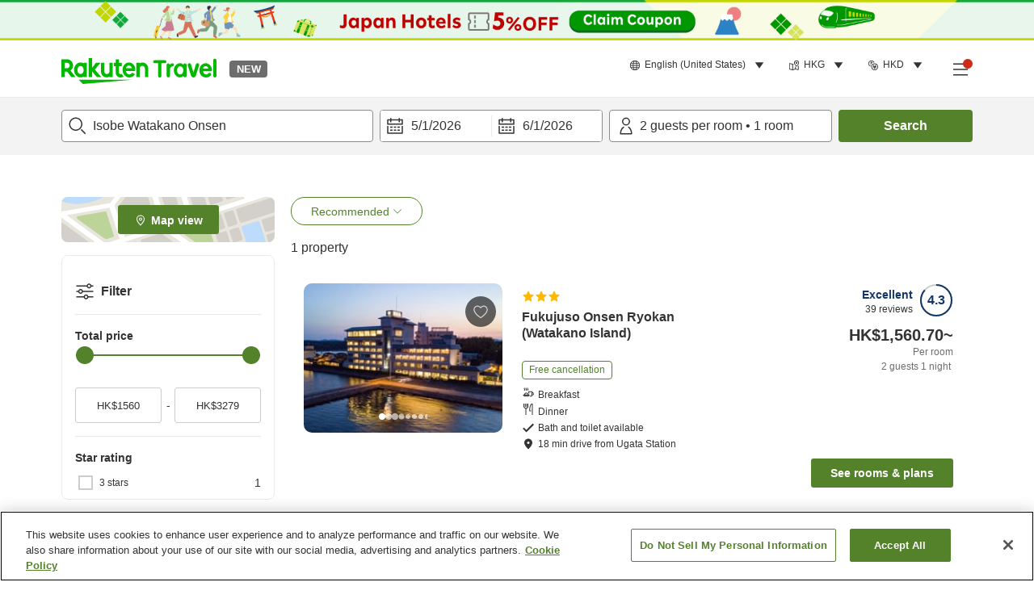

--- FILE ---
content_type: text/css
request_url: https://trv.r10s.com/eve/prod/traveler/static/5.6.0/css/pages-ProviderListPage.02c860b3.chunk.css
body_size: 10043
content:
.breadcrumb_wrapper__klYlV{align-items:center;display:flex;flex-wrap:wrap}.breadcrumb_arrowRightIcon__ZM6Ke{flex-shrink:0;margin-left:6px;margin-right:6px}.breadcrumb_component__IA6OX{margin:2px}.otherAreas_sectionWrapper__ySayR{background-color:#f3f3f3;color:#333;padding:16px}@media(min-width:744px)and (max-width:1024px){.otherAreas_sectionWrapper__ySayR{border-radius:10px}}@media(min-width:1025px){.otherAreas_sectionWrapper__ySayR{border-radius:10px}}.otherAreas_sectionWrapper__ySayR .otherAreas_title__YmN5o{font-size:14px}@media(min-width:744px)and (max-width:1024px){.otherAreas_sectionWrapper__ySayR .otherAreas_otherAreasContent__KfUPG{display:flex;flex-flow:row wrap}}@media(min-width:1025px){.otherAreas_sectionWrapper__ySayR .otherAreas_otherAreasContent__KfUPG{display:flex;flex-flow:row wrap}}.otherAreas_sectionWrapper__ySayR .otherAreas_otherAreasContent__KfUPG .otherAreas_areaLink__DEfIj{width:calc(16.66667% - 16px)}@media(max-width:743px){.otherAreas_sectionWrapper__ySayR .otherAreas_otherAreasContent__KfUPG .otherAreas_areaLink__DEfIj{width:calc(50% - 16px)}}.otherAreas_sectionWrapper__ySayR .otherAreas_otherAreasContent__KfUPG .otherAreas_areaName__XoFAe{color:#6d6d6d}@media(min-width:744px)and (max-width:1024px){.otherAreas_sectionWrapper__ySayR .otherAreas_otherAreasContent__KfUPG .otherAreas_areaName__XoFAe{margin-bottom:0}.otherAreas_sectionWrapper__ySayR .otherAreas_otherAreasContent__KfUPG .otherAreas_areaName__XoFAe:hover{color:#007cb5;text-decoration:underline}}@media(min-width:1025px){.otherAreas_sectionWrapper__ySayR .otherAreas_otherAreasContent__KfUPG .otherAreas_areaName__XoFAe{margin-bottom:0}.otherAreas_sectionWrapper__ySayR .otherAreas_otherAreasContent__KfUPG .otherAreas_areaName__XoFAe:hover{color:#007cb5;text-decoration:underline}}.otherAreas_toggleButton__D4JAS{display:flex;justify-content:flex-end;width:100%}.otherAreas_toggleButton__D4JAS .otherAreas_block__Rk2\+H,.otherAreas_toggleButton__D4JAS .otherAreas_invisible__DFat-{display:block}.otherAreas_toggleButton__D4JAS .otherAreas_invisible__DFat-{opacity:0}.otherAreas_area__mv5k2{display:flex;flex-flow:wrap;gap:8px 16px;padding:16px 0}@media(min-width:744px)and (max-width:1024px){.otherAreas_area__mv5k2{width:100%}}@media(min-width:1025px){.otherAreas_area__mv5k2{width:100%}}.providerFilterGroup_conditionContainer__xoSdk{display:flex;flex-direction:column;min-height:35px}@media(max-width:743px){.providerFilterGroup_conditionContainer__xoSdk{flex:0 0 100%;max-width:100%}}.providerFilterGroup_conditionContainer__xoSdk .providerFilterGroup_moreConditionsBox__kBGIN{display:flex;flex-direction:column}.providerFilterGroup_conditionContainer__xoSdk .providerFilterGroup_container__ALyO5 .providerFilterGroup_checkBoxLabel__n8mkW{margin:auto 0}.providerFilterGroup_conditionContainer__xoSdk .providerFilterGroup_filterGroupName__PFcen{font-size:14px;font-weight:700;line-height:1.43;margin-bottom:8px}.providerFilterGroup_conditionContainer__xoSdk .providerFilterGroup_optionText__YuyP1{margin-bottom:8px}.providerFilterGroup_conditionContainer__xoSdk .providerFilterGroup_optionText__YuyP1>span{font-size:12px;line-height:1.5}.providerFilterGroup_conditionContainer__xoSdk .providerFilterGroup_showMoreButton__W\+rJL{-webkit-appearance:none;-moz-appearance:none;appearance:none;background-color:transparent;border:none;color:inherit;color:#54822b;cursor:pointer;font-size:12px;font-weight:700;line-height:1.2;margin:0;padding:4px 0 0;text-align:left}.providerFilterGroup_optionIcon__-4PjZ{border-radius:50%;overflow:hidden}.providerFilterGroup_checked__aMXte.providerFilterGroup_checked__aMXte{background-color:#fff;border:1px solid #54822b;position:relative}.providerFilterGroup_checked__aMXte.providerFilterGroup_checked__aMXte:after{background:#54822b;border-radius:50%;content:" ";display:block;height:70%;left:50%;position:absolute;top:50%;transform:translateX(-50%) translateY(-50%);width:70%}.providerFilterGroup_checkboxWrapper__B45aA{align-items:center;display:flex;justify-content:space-between;margin-bottom:8px;width:100%}.checkbox_container__rF4DZ .checkbox_checkedIcon__pR9Db,.checkbox_container__rF4DZ .checkbox_disabledCheckedIcon__IcThQ,.checkbox_container__rF4DZ .checkbox_uncheckedIcon__aFLOi{display:inline-block;height:18px;margin:4px 8px 4px 4px;width:18px}.checkbox_container__rF4DZ{word-wrap:break-word;cursor:pointer;display:inline-flex;-webkit-hyphens:auto;hyphens:auto;overflow-wrap:break-word;position:relative;-webkit-user-select:none;-moz-user-select:none;user-select:none}.checkbox_container__rF4DZ:focus-within .checkbox_checkBoxIcon__rmnas{outline:auto}.checkbox_container__rF4DZ>input[type=checkbox]{clip:rect(0,0,0,0);border:0;height:1px;margin:-1px;overflow:hidden;padding:0;position:absolute;width:1px}.checkbox_container__rF4DZ .checkbox_checkBoxLabel__n1jqr{display:flex;flex-direction:column;justify-content:center}.checkbox_container__rF4DZ .checkbox_uncheckedIcon__aFLOi{background-color:#fff;border:2px solid #ccc}.checkbox_container__rF4DZ .checkbox_uncheckedIcon__aFLOi svg{visibility:hidden}.checkbox_container__rF4DZ .checkbox_checkedIcon__pR9Db{background-color:#54822b;border:2px solid #54822b}.checkbox_container__rF4DZ .checkbox_checkedIcon__pR9Db svg{animation:checkbox_fadeIn__oZgiU .2s linear 0s;height:25px;width:25px}@keyframes checkbox_fadeIn__oZgiU{0%{opacity:0}to{opacity:1}}.checkbox_container__rF4DZ .checkbox_checkedIcon__pR9Db svg path{fill:#fff;stroke:#fff}.checkbox_container__rF4DZ .checkbox_checkedIcon__pR9Db svg path:first-child{fill:#54822b;stroke:#54822b}.checkbox_container__rF4DZ .checkbox_disabledCheckedIcon__IcThQ{background-color:#eaeaea;border:2px solid #ccc}.checkbox_container__rF4DZ .checkbox_disabledCheckedIcon__IcThQ svg path{fill:#ccc;stroke:#ccc}.checkbox_container__rF4DZ .checkbox_disabledCheckedIcon__IcThQ svg path:first-child{fill:#eaeaea;stroke:#ccc;stroke-width:0}.checkbox_container__rF4DZ .checkbox_disabled__q-5IU{cursor:default}.checkbox_container__rF4DZ .checkbox_disabled__q-5IU .checkbox_uncheckedIcon__aFLOi{background-color:#f3f3f3}.checkbox_hidden__6TPkC{height:1px;overflow:hidden;position:absolute;top:-10px;width:1px}.rc-slider{border-radius:6px;height:14px;padding:5px 0;position:relative;touch-action:none;width:100%}.rc-slider,.rc-slider *{-webkit-tap-highlight-color:rgba(0,0,0,0);box-sizing:border-box}.rc-slider-rail{background-color:#e9e9e9;width:100%}.rc-slider-rail,.rc-slider-track{border-radius:6px;height:4px;position:absolute}.rc-slider-track{background-color:#abe2fb;left:0}.rc-slider-handle{background-color:#fff;border:2px solid #96dbfa;border-radius:50%;cursor:pointer;cursor:-webkit-grab;cursor:grab;height:14px;margin-top:-5px;position:absolute;touch-action:pan-x;width:14px}.rc-slider-handle:focus{border-color:#57c5f7;box-shadow:0 0 0 5px #96dbfa;outline:none}.rc-slider-handle-click-focused:focus{border-color:#96dbfa;box-shadow:unset}.rc-slider-handle:hover{border-color:#57c5f7}.rc-slider-handle:active{border-color:#57c5f7;box-shadow:0 0 5px #57c5f7;cursor:grabbing}.rc-slider-mark{font-size:12px;left:0;position:absolute;top:18px;width:100%}.rc-slider-mark-text{color:#999;cursor:pointer;display:inline-block;position:absolute;text-align:center;vertical-align:middle}.rc-slider-mark-text-active{color:#666}.rc-slider-step{background:transparent;height:4px;position:absolute;width:100%}.rc-slider-dot{background-color:#fff;border:2px solid #e9e9e9;border-radius:50%;bottom:-2px;cursor:pointer;height:8px;margin-left:-4px;position:absolute;vertical-align:middle;width:8px}.rc-slider-dot-active{border-color:#96dbfa}.rc-slider-dot-reverse{margin-left:0;margin-right:-4px}.rc-slider-disabled{background-color:#e9e9e9}.rc-slider-disabled .rc-slider-track{background-color:#ccc}.rc-slider-disabled .rc-slider-dot,.rc-slider-disabled .rc-slider-handle{background-color:#fff;border-color:#ccc;box-shadow:none;cursor:not-allowed}.rc-slider-disabled .rc-slider-dot,.rc-slider-disabled .rc-slider-mark-text{cursor:not-allowed!important}.rc-slider-vertical{height:100%;padding:0 5px;width:14px}.rc-slider-vertical .rc-slider-rail{height:100%;width:4px}.rc-slider-vertical .rc-slider-track{bottom:0;left:5px;width:4px}.rc-slider-vertical .rc-slider-handle{margin-left:-5px;touch-action:pan-y}.rc-slider-vertical .rc-slider-mark{height:100%;left:18px;top:0}.rc-slider-vertical .rc-slider-step{height:100%;width:4px}.rc-slider-vertical .rc-slider-dot{left:2px;margin-bottom:-4px}.rc-slider-vertical .rc-slider-dot:first-child,.rc-slider-vertical .rc-slider-dot:last-child{margin-bottom:-4px}.rc-slider-tooltip-zoom-down-appear,.rc-slider-tooltip-zoom-down-enter,.rc-slider-tooltip-zoom-down-leave{animation-duration:.3s;animation-fill-mode:both;animation-play-state:paused;display:block!important}.rc-slider-tooltip-zoom-down-appear.rc-slider-tooltip-zoom-down-appear-active,.rc-slider-tooltip-zoom-down-enter.rc-slider-tooltip-zoom-down-enter-active{animation-name:rcSliderTooltipZoomDownIn;animation-play-state:running}.rc-slider-tooltip-zoom-down-leave.rc-slider-tooltip-zoom-down-leave-active{animation-name:rcSliderTooltipZoomDownOut;animation-play-state:running}.rc-slider-tooltip-zoom-down-appear,.rc-slider-tooltip-zoom-down-enter{animation-timing-function:cubic-bezier(.23,1,.32,1);transform:scale(0)}.rc-slider-tooltip-zoom-down-leave{animation-timing-function:cubic-bezier(.755,.05,.855,.06)}@keyframes rcSliderTooltipZoomDownIn{0%{opacity:0;transform:scale(0);transform-origin:50% 100%}to{transform:scale(1);transform-origin:50% 100%}}@keyframes rcSliderTooltipZoomDownOut{0%{transform:scale(1);transform-origin:50% 100%}to{opacity:0;transform:scale(0);transform-origin:50% 100%}}.rc-slider-tooltip{left:-9999px;position:absolute;top:-9999px;visibility:visible}.rc-slider-tooltip,.rc-slider-tooltip *{-webkit-tap-highlight-color:rgba(0,0,0,0);box-sizing:border-box}.rc-slider-tooltip-hidden{display:none}.rc-slider-tooltip-placement-top{padding:4px 0 8px}.rc-slider-tooltip-inner{background-color:#6c6c6c;border-radius:6px;box-shadow:0 0 4px #d9d9d9;color:#fff;font-size:12px;height:24px;line-height:1;min-width:24px;padding:6px 2px;text-align:center;text-decoration:none}.rc-slider-tooltip-arrow{border-color:transparent;border-style:solid;height:0;position:absolute;width:0}.rc-slider-tooltip-placement-top .rc-slider-tooltip-arrow{border-top-color:#6c6c6c;border-width:4px 4px 0;bottom:4px;left:50%;margin-left:-4px}@media(max-width:743px){.priceSlider_priceSliderWrapper__4xy3W .priceSlider_sliderWrapper__3GFFK{padding:16px}}@media(min-width:1025px){.priceSlider_priceSliderWrapper__4xy3W .priceSlider_sliderWrapper__3GFFK{margin:0 12px 32px}}@media(min-width:744px)and (max-width:1024px){.priceSlider_priceSliderWrapper__4xy3W .priceSlider_sliderWrapper__3GFFK{margin:0 12px 32px}}.priceSlider_priceSliderWrapper__4xy3W .priceSlider_rangeInput__kVNmD{display:flex}.priceSlider_priceSliderWrapper__4xy3W .priceSlider_rangeInput__kVNmD .priceSlider_minus__DNO7p{align-self:center;flex:0 0 16px;text-align:center}.priceSlider_priceSliderWrapper__4xy3W .priceSlider_textField__WNDZH input{text-align:center}.providerFilterPrice_filterTitle__zZKrq{display:inline-block;font-size:14px;font-weight:700;line-height:1.43;margin-bottom:8px}.providerFilterPrice_priceAverageText__sLVOF{margin-bottom:50px}.providerFilterPrice_price__0MlZ4{font-weight:700}@media(min-width:744px)and (max-width:1024px){.filterItem_filterSection__lxpcz{margin:20px 4px}}@media(min-width:1025px){.filterItem_filterSection__lxpcz{margin:20px 4px}}@media(max-width:743px){.filterItem_filterSection__lxpcz{padding:16px 16px 0}.filterItem_filterSection__lxpcz:last-child{padding:16px}}.filterItem_selectionsContainer__UXxqr{display:flex}@media(max-width:743px){.filterItem_selectionsContainer__UXxqr{flex-direction:column}}@media(min-width:744px)and (max-width:1024px){.filterItem_priceRange__fqbRI{max-width:90%}}@media(min-width:1025px){.filterItem_priceRange__fqbRI{max-width:90%}}.filterItem_starRatingSection__Kt0gG{display:flex;overflow:auto}.filterItem_starRatingSection__Kt0gG .filterItem_starRatingButton__EK19R{color:#333;font-weight:400;min-width:0;padding:4px 16px}.filterItem_starRatingSection__Kt0gG .filterItem_starRatingButton__EK19R.filterItem_selected__ZIr3q{color:#fff}.filterItem_starRatingSection__Kt0gG .filterItem_starRatingButton__EK19R:not(.filterItem_selected__ZIr3q){border-color:#ccc}.filterItem_starRatingSection__Kt0gG .filterItem_starRatingButton__EK19R:not(:first-child){margin-left:8px}.filterItem_starRatingSection__Kt0gG .filterItem_starRatingButton__EK19R .filterItem_label__\+7RJI{align-items:center;display:flex;pointer-events:none}.filterItem_starRatingSection__Kt0gG .filterItem_starRatingButton__EK19R .filterItem_icon__PFGnK{display:inline-block;flex-shrink:0;margin-left:4px}.filterItem_starRatingList__YtFAn .filterItem_starRatingButton__EK19R{height:40px;padding:0;width:40px}.filterItem_starRatingList__YtFAn .filterItem_starRatingButton__EK19R>span{justify-content:center}.filterItem_starRatingList__YtFAn .filterItem_starRatingButton__EK19R:not(:first-child){margin-left:unset}.filterItem_starRatingList__YtFAn .filterItem_starRatingButton__EK19R:not(:last-child){margin-right:8px}.filterItem_starRatingButton__EK19R{color:#333;font-weight:400;min-width:0;padding:4px 16px}.filterItem_starRatingButton__EK19R.filterItem_selected__ZIr3q{color:#fff}.filterItem_starRatingButton__EK19R:not(.filterItem_selected__ZIr3q){border-color:#ccc}.filterItem_starRatingButton__EK19R:not(:first-child){margin-left:8px}.filterItem_starRatingButton__EK19R .filterItem_label__\+7RJI{align-items:center;display:flex;pointer-events:none}.filterItem_starRatingButton__EK19R .filterItem_icon__PFGnK{display:inline-block;flex-shrink:0;margin-left:4px}.filterItem_filterTitle__k5SOw{display:inline-block;font-size:14px;font-weight:700;line-height:1.43;margin-bottom:8px}@media(max-width:743px){.filterItem_filterTitle__k5SOw{margin-left:16px}}.filterItem_container__2aW-l{width:100%}.filterItem_optionTextClassName__HYBMw.filterItem_optionTextClassName__HYBMw{margin-bottom:0}.filterAndSort_errorPageSubText__iqlEc p:not(:last-child){margin-bottom:16px}.filterAndSort_appNavigationButton__lLKGK{-webkit-appearance:none;appearance:none;background-color:transparent;border:none;color:inherit;color:#54822b;cursor:pointer;margin:0;padding:0}@media(min-width:1025px){.filterAndSort_filterAndSortWrapper__Lk1XG{height:100%;overflow:hidden;padding-bottom:60px}}@media(min-width:744px)and (max-width:1024px){.filterAndSort_filterAndSortWrapper__Lk1XG{height:100%;overflow:hidden;padding-bottom:60px}}.filterAndSort_filterContainer__fjk7K{width:100%}@media(min-width:1025px){.filterAndSort_filterContainer__fjk7K{display:flex;flex-direction:column;height:100%;overflow:auto;padding:32px 0 0}}@media(min-width:744px)and (max-width:1024px){.filterAndSort_filterContainer__fjk7K{display:flex;flex-direction:column;height:100%;overflow:auto;padding:32px 0 0}}.filterAndSort_filterContainer__fjk7K .filterAndSort_filterSection__ifQXp{padding:16px 16px 0}.filterAndSort_filterContainer__fjk7K .filterAndSort_selectBox__EynbA{border:1px solid #ccc;border-radius:3px;display:block;width:100%}.filterAndSort_filterContainer__fjk7K .filterAndSort_selectBox__EynbA .filterAndSort_dropdownIcon__x7tnb{position:absolute;right:0;top:50%;transform:translateY(-50%)}.filterAndSort_filterContainer__fjk7K .filterAndSort_filterRow__CIzhS{display:flex;flex-wrap:wrap}@media(min-width:1025px){.filterAndSort_filterContainer__fjk7K .filterAndSort_filterRow__CIzhS{margin-bottom:8px}}@media(min-width:744px)and (max-width:1024px){.filterAndSort_filterContainer__fjk7K .filterAndSort_filterRow__CIzhS{margin-bottom:8px}}.filterAndSort_filterContainer__fjk7K .filterAndSort_filterRow__CIzhS .filterAndSort_filterGroup__fFMDd{flex-basis:100%;max-width:20%}@media(min-width:744px)and (max-width:1024px){.filterAndSort_filterContainer__fjk7K .filterAndSort_filterRow__CIzhS .filterAndSort_filterGroup__fFMDd{max-width:33.3333333%}}.filterAndSort_filterContainer__fjk7K .filterAndSort_filterRow__CIzhS .filterAndSort_fullWidthGroup__NVF\+w{flex-basis:100%;max-width:40%}@media(min-width:744px)and (max-width:1024px){.filterAndSort_filterContainer__fjk7K .filterAndSort_filterRow__CIzhS .filterAndSort_fullWidthGroup__NVF\+w{max-width:50%;padding-right:12.5%}}.filterAndSort_filterContainer__fjk7K .filterAndSort_filterActions__hiwQk{background:#fff;bottom:0;display:flex;justify-content:flex-end;padding:16px;position:absolute;right:0;width:100%}@media(min-width:1025px){.filterAndSort_filterContainer__fjk7K .filterAndSort_filterActions__hiwQk{padding:16px}}.filterAndSort_filterContainer__fjk7K .filterAndSort_filterActions__hiwQk .filterAndSort_actionButton__veiam{width:140px}.filterAndSort_filterContainer__fjk7K .filterAndSort_filterActions__hiwQk .filterAndSort_actionButton__veiam:not(:first-child){margin-left:8px}.filterAndSort_filterTotal__Ui6Nc{margin-right:4px}.filterAndSort_container__3iMPI{width:100%}.filterAndSort_optionTextClassName__AEQ3I.filterAndSort_optionTextClassName__AEQ3I{margin-bottom:0}.filterAndSort_flatButtonContainer__ZAC71{align-items:center;display:flex;font-size:14px;justify-content:center;line-height:24px}.filterAndSort_customLoading__vwfqT.filterAndSort_customLoading__vwfqT{background-color:#54822b;color:#fff;cursor:default}.filterAndSort_customLoading__vwfqT.filterAndSort_customLoading__vwfqT .filterAndSort_iconFill__sYbPN g>g{fill:#fff}@media(min-width:1025px){.filterContainer_wrapper__56en3{display:flex;flex-direction:column;width:100%}}@media(min-width:744px)and (max-width:1024px){.filterContainer_wrapper__56en3{display:flex;flex-direction:column;width:100%}}.filterContainer_wrapper__56en3 .filterContainer_filterAndSortWrapper__dUoHo{align-items:center;display:flex;flex-wrap:wrap}@media(min-width:744px)and (max-width:1024px){.filterContainer_wrapper__56en3 .filterContainer_filterAndSortWrapper__dUoHo{margin-right:100px}}@media(min-width:1025px){.filterContainer_wrapper__56en3 .filterContainer_filterAndSortWrapper__dUoHo{margin-right:100px}}.filterContainer_wrapper__56en3 .filterContainer_filterAndSortWrapper__dUoHo .filterContainer_iconTextLink__d-P8L{background:#54822b;border:1px solid #54822b;border-radius:25px;box-sizing:border-box;color:#fff;line-height:1.43;margin-bottom:8px;margin-right:8px;min-height:30px;padding:5px 16px;width:auto}@media(max-width:743px){.filterContainer_wrapper__56en3 .filterContainer_filterButton__6e8Lp{-webkit-appearance:none;appearance:none;background-color:transparent;border:none;color:inherit;cursor:pointer;height:36px;margin:0;padding:0 4px}}@media(min-width:744px)and (max-width:1024px){.filterContainer_wrapper__56en3 .filterContainer_filterButton__6e8Lp{max-width:100%;min-width:unset;padding:0 8px}}@media(min-width:1025px){.filterContainer_wrapper__56en3 .filterContainer_filterButton__6e8Lp{margin-right:8px;max-width:unset;min-height:36px;padding:0 8px;white-space:nowrap}}@media(min-width:744px)and (max-width:1024px){.filterContainer_wrapper__56en3 .filterContainer_filterButton__6e8Lp{margin-right:8px;max-width:unset;min-height:36px;padding:0 8px;white-space:nowrap}}.filterContainer_wrapper__56en3 .filterContainer_noFilter__fIvz0{margin-top:10px}.filterContainer_filterBadge__MXo0b{background:#54822b;font-size:9px;height:16px;min-width:unset;right:-4px;top:-4px;width:16px}.iconWithBadge_wrapper__fR-wm{display:inline-block;overflow:visible;position:relative}.iconWithBadge_badgeWrapper__axG2V{position:absolute;right:-8px;top:-8px;z-index:1}.badge_badge__bsni3{align-items:center;background:#d7402e;border-radius:50%;display:inline-flex;height:20px;justify-content:center;min-width:20px;width:20px}.badge_badge__bsni3.badge_color-primary__sXw6x{background-color:#54822b}.badge_badge__bsni3.badge_size-small__DfasN{font-weight:400;height:16px;min-width:16px;width:16px}.badge_title__j36p-{color:#fff}.badge_smallText__pqQy3{font-size:10px}.couponAccordion_wrapper__ExKzM.couponAccordion_open__C-2ex{border-bottom:8px solid #f3f3f3}@media(min-width:744px)and (max-width:1024px){.couponAccordion_wrapper__ExKzM{background:#f3f3f3}}@media(min-width:1025px){.couponAccordion_wrapper__ExKzM{background:#f3f3f3}}.couponAccordion_topButtons__3NJd6{display:flex;justify-content:center}@media(min-width:744px)and (max-width:1024px){.couponAccordion_topButtons__3NJd6{justify-content:flex-start;width:100%}}@media(min-width:1025px){.couponAccordion_topButtons__3NJd6{justify-content:flex-start;width:100%}}.couponAccordion_topButtons__3NJd6 .couponAccordion_removeButton__43Qnm,.couponAccordion_topButtons__3NJd6 .couponAccordion_toggleButton__7pJzk{min-height:36px}@media(max-width:743px){.couponAccordion_topButtons__3NJd6 .couponAccordion_removeButton__43Qnm,.couponAccordion_topButtons__3NJd6 .couponAccordion_toggleButton__7pJzk{border-radius:6px;padding:4px 12px}}@media(min-width:744px)and (max-width:1024px){.couponAccordion_topButtons__3NJd6 .couponAccordion_removeButton__43Qnm,.couponAccordion_topButtons__3NJd6 .couponAccordion_toggleButton__7pJzk{max-width:100%;width:100%}}@media(min-width:1025px){.couponAccordion_topButtons__3NJd6 .couponAccordion_removeButton__43Qnm,.couponAccordion_topButtons__3NJd6 .couponAccordion_toggleButton__7pJzk{max-width:100%;width:100%}}.couponAccordion_topButtons__3NJd6 .couponAccordion_removeButton__43Qnm{border-bottom-left-radius:0;border-top-left-radius:0;font-size:12px;font-weight:400;line-height:1.5}.couponAccordion_topButtons__3NJd6 .couponAccordion_toggleButton__7pJzk{border-bottom-right-radius:0;border-right:none;border-top-right-radius:0}.couponAccordion_topButtons__3NJd6 .couponAccordion_toggleButton__7pJzk>span{align-items:center;display:flex}.couponAccordion_topButtons__3NJd6 .couponAccordion_toggleButton__7pJzk .couponAccordion_text__OyugE{align-items:center;display:flex;font-size:12px;line-height:1.5;margin-right:8px;white-space:nowrap}@media(min-width:744px)and (max-width:1024px){.couponAccordion_topButtons__3NJd6 .couponAccordion_toggleButton__7pJzk{background:#f3f3f3;border:0;color:#333;padding:16px}.couponAccordion_topButtons__3NJd6 .couponAccordion_toggleButton__7pJzk>span{align-items:center;display:flex;justify-content:space-between}.couponAccordion_topButtons__3NJd6 .couponAccordion_toggleButton__7pJzk .couponAccordion_text__OyugE{font-size:14px}}@media(min-width:1025px){.couponAccordion_topButtons__3NJd6 .couponAccordion_toggleButton__7pJzk{background:#f3f3f3;border:0;color:#333;padding:16px}.couponAccordion_topButtons__3NJd6 .couponAccordion_toggleButton__7pJzk>span{align-items:center;display:flex;justify-content:space-between}.couponAccordion_topButtons__3NJd6 .couponAccordion_toggleButton__7pJzk .couponAccordion_text__OyugE{font-size:14px}}.couponAccordion_forceSP__RET-Y .couponAccordion_topButtons__3NJd6 .couponAccordion_removeButton__43Qnm,.couponAccordion_forceSP__RET-Y .couponAccordion_topButtons__3NJd6 .couponAccordion_toggleButton__7pJzk{border-radius:6px;padding:4px 12px}.couponAccordion_content__IL1VG{padding:16px}@media(min-width:744px)and (max-width:1024px){.couponAccordion_content__IL1VG{display:flex;flex-wrap:wrap;justify-content:space-between}}@media(min-width:1025px){.couponAccordion_content__IL1VG{display:flex;flex-wrap:wrap;justify-content:space-between}}.couponAccordion_content__IL1VG>div{font-size:14px;font-weight:400;line-height:1.43}.couponAccordion_header__uZM2Z{font-size:14px;font-weight:700;line-height:1.25;margin-bottom:16px;margin-top:16px;text-align:center}@media(min-width:744px)and (max-width:1024px){.couponAccordion_couponText__Ti272{width:calc(50% - 8px)}}@media(min-width:1025px){.couponAccordion_couponText__Ti272{width:calc(50% - 8px)}}.couponAccordion_annotation__1DNVH{color:#6d6d6d;display:inline-block;font-weight:400;padding-left:16px;padding-top:16px}.couponAccordion_forceSP__RET-Y .couponAccordion_couponText__Ti272{font-size:12px;line-height:18px;width:100%}.couponAccordion_forceSP__RET-Y .couponAccordion_couponText__Ti272:not(:last-child){margin-bottom:8px}.providerFilterTags_wrapper__d6QFd{font-weight:400}.providerFilterTags_filterItem__ogueS{background:#edf2e9;border:1px solid #edf2e9;border-radius:25px;color:#255500;display:inline-flex;flex-shrink:0;font-size:14px;font-weight:400;line-height:20px;margin-right:4px;padding:6px 14px;vertical-align:middle}.providerFilterTags_removeButton__3aaak{-webkit-appearance:none;appearance:none;background-color:transparent;border:none;color:inherit;cursor:pointer;margin:0 0 0 8px;padding:0}.providerSummary_providerSummaryContainer__Dkd0U{background-color:#fff;border-radius:10px;box-shadow:0 0 4px rgba(0,0,0,.2);margin:8px}@media(min-width:744px)and (max-width:1024px){.providerSummary_providerSummaryContainer__Dkd0U{box-shadow:0 0 10px rgba(0,0,0,.2);width:340px}}@media(min-width:1025px){.providerSummary_providerSummaryContainer__Dkd0U{box-shadow:0 0 10px rgba(0,0,0,.2);width:340px}}@media(max-width:743px){.providerSummary_providerSummaryContainer__Dkd0U .providerSummary_starRating__TA0pE{display:none}}.providerSummary_providerSummaryContainer__Dkd0U .providerSummary_flag__7FIOU{left:unset;top:unset}.providerSummary_providerSummaryContainer__Dkd0U .providerSummary_innerContainer__Yeg4O{display:flex;height:100%}.providerSummary_providerSummaryContainer__Dkd0U .providerSummary_innerContainer__Yeg4O .providerSummary_imageContainer__8dVjB{min-height:107px;width:120px}.providerSummary_providerSummaryContainer__Dkd0U .providerSummary_innerContainer__Yeg4O .providerSummary_imageContainer__8dVjB .providerSummary_image__pE53o{border-radius:10px 0 0 10px;height:100%;object-fit:cover;overflow:hidden;width:120px}.providerSummary_providerSummaryContainer__Dkd0U .providerSummary_innerContainer__Yeg4O .providerSummary_informationContainer__-NI2J{color:#000;display:flex;flex:1 1;flex-direction:column;justify-content:space-between;overflow:hidden;padding:8px}.providerSummary_providerSummaryContainer__Dkd0U .providerSummary_innerContainer__Yeg4O .providerSummary_informationContainer__-NI2J .providerSummary_name__julCA{font-size:14px;font-weight:700;line-height:1.43;overflow:hidden;text-overflow:ellipsis;white-space:nowrap}@media(min-width:744px)and (max-width:1024px){.providerSummary_providerSummaryContainer__Dkd0U .providerSummary_innerContainer__Yeg4O .providerSummary_informationContainer__-NI2J .providerSummary_name__julCA{overflow:visible;white-space:normal}}@media(min-width:1025px){.providerSummary_providerSummaryContainer__Dkd0U .providerSummary_innerContainer__Yeg4O .providerSummary_informationContainer__-NI2J .providerSummary_name__julCA{overflow:visible;white-space:normal}}.providerSummary_providerSummaryContainer__Dkd0U .providerSummary_innerContainer__Yeg4O .providerSummary_informationContainer__-NI2J .providerSummary_reviewContainer__CyVnT{color:#007cb5;font-size:12px;font-weight:700;line-height:1.2;line-height:1.5}.providerSummary_providerSummaryContainer__Dkd0U .providerSummary_innerContainer__Yeg4O .providerSummary_informationContainer__-NI2J .providerSummary_priceContainer__VR36t{text-align:right}.providerSummary_providerSummaryContainer__Dkd0U .providerSummary_innerContainer__Yeg4O .providerSummary_informationContainer__-NI2J .providerSummary_priceContainer__VR36t .providerSummary_price__NxP-Z{color:#333;font-size:16px}@media(min-width:744px)and (max-width:1024px){.providerSummary_providerSummaryContainer__Dkd0U.providerSummary_columnStyle__KHQx6{overflow:hidden;width:203px}}@media(min-width:744px)and (max-width:1024px)and (min-width:1025px){.providerSummary_providerSummaryContainer__Dkd0U.providerSummary_columnStyle__KHQx6{width:246px}}@media(min-width:744px)and (max-width:1024px){.providerSummary_providerSummaryContainer__Dkd0U.providerSummary_columnStyle__KHQx6 .providerSummary_innerContainer__Yeg4O{flex-direction:column}.providerSummary_providerSummaryContainer__Dkd0U.providerSummary_columnStyle__KHQx6 .providerSummary_imageContainer__8dVjB{width:100%}.providerSummary_providerSummaryContainer__Dkd0U.providerSummary_columnStyle__KHQx6 .providerSummary_imageContainer__8dVjB .providerSummary_image__pE53o{border-radius:10px 10px 0 0;height:100px;position:static;width:100%}}@media(min-width:1025px){.providerSummary_providerSummaryContainer__Dkd0U.providerSummary_columnStyle__KHQx6{overflow:hidden;width:203px}}@media(min-width:1025px)and (min-width:1025px){.providerSummary_providerSummaryContainer__Dkd0U.providerSummary_columnStyle__KHQx6{width:246px}}@media(min-width:1025px){.providerSummary_providerSummaryContainer__Dkd0U.providerSummary_columnStyle__KHQx6 .providerSummary_innerContainer__Yeg4O{flex-direction:column}.providerSummary_providerSummaryContainer__Dkd0U.providerSummary_columnStyle__KHQx6 .providerSummary_imageContainer__8dVjB{width:100%}.providerSummary_providerSummaryContainer__Dkd0U.providerSummary_columnStyle__KHQx6 .providerSummary_imageContainer__8dVjB .providerSummary_image__pE53o{border-radius:10px 10px 0 0;height:100px;position:static;width:100%}}.styledSelectBox_wrapper__8ZAUC{height:44px}.styledSelectBox_label__X7J6s{display:block;font-weight:700;margin-bottom:4px}.styledSelectBox_viewport__vEMV7{align-items:center;display:flex;height:100%;padding:12px 8px}.styledSelectBox_optionItem__QDb\+Q{color:#333;padding:16px}.styledSelectBox_optionItem__QDb\+Q:not(:last-child){border-bottom:1px solid #eaeaea}.styledSelectBox_optionItem__QDb\+Q:hover{background:#fff8e5}.styledSelectBox_list__tic4K{left:0;min-width:150px;top:100%}.styledSelectBox_list__tic4K.styledSelectBox_dialog__KHZNa{top:0}.styledSelectBox_selectedOptionItem__5zmBN{background:#edf2e9;color:#54822b}.styledSelectBox_placeholder__P1iYN{color:#6d6d6d}.styledSelectBox_wrapper__RNMtN{display:inline-block;position:relative}.styledSelectBox_popup__mhaGK{padding:0;width:100%}.styledSelectBox_displayBox__W1ztz{cursor:pointer;width:100%}.styledSelectBox_displayBoxContent__KzfPE{align-items:center;display:flex}.styledSelectBox_optionItem__LUT4S{align-items:center;cursor:pointer;display:flex}.styledSelectBox_searchBox__xgiFz{border-bottom:1px solid #eaeaea}.styledSelectBox_listContainer__U\+yDP{height:100%}.styledSelectBox_searchInput__z1tS1{border:none;outline:none;width:100%}.styledSelectBox_closeButton__KyyfL{cursor:pointer}.sortSelectBox_wrapper__\+hidz{align-items:center;border:1px solid #54822b;border-radius:25px;color:#54822b;cursor:pointer;display:inline-flex;height:30px;padding:0 16px}.sortSelectBox_wrapper__\+hidz:hover{border-color:#255500;color:#255500}.sortSelectBox_popup__lHpL0{width:300px}.sortSelectBox_displayIcon__f61vB{margin-left:4px}.mapPin_labelClicked__Fh4cj,.mapPin_label__M6Spt{font-size:10px;font-weight:700;margin:3px 10px 10px;min-width:50px;overflow:auto;text-align:center;transform:translate(-50%,-100%)}.mapPin_searchFormWrapper__n7WeX{padding:8px;position:fixed;width:100%;z-index:3}@media(min-width:1025px){.mapPin_searchFormWrapper__n7WeX{left:0;padding:0}}@media(min-width:744px)and (max-width:1024px){.mapPin_searchFormWrapper__n7WeX{left:0;padding:0}}@media(min-width:1025px){.mapPin_searchFormWrapper__n7WeX{width:100vw}}@media(max-width:743px){.mapPin_searchFormWrapper__n7WeX{padding:8px 8px 8px 16px}}.mapPin_contentWrapper__FAJ1z{padding-top:176px}@media(min-width:744px)and (max-width:1024px){.mapPin_contentWrapper__FAJ1z{padding:84px 16px 16px}}@media(min-width:1025px){.mapPin_contentWrapper__FAJ1z{padding-top:84px}}.mapPin_breadcrumb__c2hsn{margin-bottom:16px}.mapPin_couponAccordion__j2L5e{margin-top:16px}.mapPin_otherAreasWrapper__KTQ6C{margin-bottom:24px}.mapPin_labelAnchor__Wyn57{border:1px solid #333;border-radius:5px;display:block;margin-bottom:3px;width:100%}.mapPin_labelAnchor__Wyn57:after{border-bottom:5px solid #333;border-right:5px solid transparent;content:"";height:0;left:50%;position:absolute;top:0;transform:translate(-2px,21px);transform:translate(-2px,21px) rotate(-45deg);width:0}.mapPin_labelClicked__Fh4cj .mapPin_mapLabel__Fg8JZ{background:#d7402e}.mapPin_mapLabel__Fg8JZ.mapPin_mapLabel__Fg8JZ{display:block;min-width:50px}.mapPin_spot__-63oR.mapPin_spot__-63oR{display:unset}.map_label__3QR7Q{font-size:10px;font-weight:700;margin:3px 10px 10px;min-width:50px;overflow:auto;text-align:center;transform:translate(-50%,-100%)}.map_searchFormWrapper__kWcxA{padding:8px;position:fixed;width:100%;z-index:3}@media(min-width:1025px){.map_searchFormWrapper__kWcxA{left:0;padding:0}}@media(min-width:744px)and (max-width:1024px){.map_searchFormWrapper__kWcxA{left:0;padding:0}}@media(min-width:1025px){.map_searchFormWrapper__kWcxA{width:100vw}}@media(max-width:743px){.map_searchFormWrapper__kWcxA{padding:8px 8px 8px 16px}}.map_contentWrapper__3My8Z{padding-top:176px}@media(min-width:744px)and (max-width:1024px){.map_contentWrapper__3My8Z{padding:84px 16px 16px}}@media(min-width:1025px){.map_contentWrapper__3My8Z{padding-top:84px}}.map_breadcrumb__KdCni{margin-bottom:16px}.map_couponAccordion__whTEm{margin-top:16px}.map_otherAreasWrapper__n6RUn{margin-bottom:24px}.map_wrapper__EcDNN{height:100%;width:100%}@media(max-width:743px){.map_wrapper__EcDNN{position:fixed;top:0}}.map_mapContainer__x5pj-{height:100%;transition:.2s;will-change:transform}@media(max-width:743px){.map_mapContainer__x5pj-{border-radius:0;left:0;position:absolute;top:0;width:100%}}.map_searchThisArea__qiW53{background-color:#333;border-radius:25px;font-size:12px;font-weight:700;height:30px;left:50%;line-height:1.2;padding:8px;position:absolute;top:16px;transform:translateX(-50%);width:-moz-fit-content;width:fit-content;z-index:1}@media(max-width:743px){.map_searchThisArea__qiW53{position:fixed;top:132px}}.mapCard_popup-bubble__4Q-ml{position:absolute;transform:translate(-50%,-118%)}.mapCard_popup-bubble-anchor__LYQAG{bottom:8px;left:0;position:absolute;width:100%}.mapCard_popup-container__y5Fj9{cursor:auto;height:0;position:absolute;width:200px}.pagination_wrapper__ayHXk{align-items:center;display:flex;justify-content:center;width:100%}.pagination_wrapper__ayHXk.pagination_nextAndPrev__unpIW{justify-content:space-between}.pagination_loadmoreButton__Cb9AS{max-width:unset}.pagination_leftAuto__hmDPn{margin-left:auto}.pagination_container__W24\+R{display:flex;flex-direction:column;justify-content:center;margin:16px 0}.pagination_container__W24\+R .pagination_paginationButtons__9RJK\+{align-self:center;display:inline-flex;margin-bottom:8px}.pagination_container__W24\+R .pagination_paginationButtons__9RJK\+>li{height:32px}.pagination_container__W24\+R .pagination_paginationButtons__9RJK\+ .pagination_body__WNvnb{display:flex}.pagination_container__W24\+R .pagination_paginationButtons__9RJK\+ .pagination_body__WNvnb .pagination_pageGap__\+O42E{background-color:transparent;border-color:transparent;display:inline-block;font-size:14px;font-weight:700;height:16px;line-height:16px;margin:5px 8px 5px 0;padding:0;text-align:center;width:15px}.pagination_container__W24\+R .pagination_paginationButtons__9RJK\+ .pagination_active__jWHCw,.pagination_container__W24\+R .pagination_paginationButtons__9RJK\+ .pagination_nav__lH7GL,.pagination_container__W24\+R .pagination_paginationButtons__9RJK\+ .pagination_normal__LNSH3{margin-right:8px;min-height:36px;min-width:36px;padding:0}@media(min-width:744px)and (max-width:1024px){.pagination_container__W24\+R .pagination_paginationButtons__9RJK\+ .pagination_active__jWHCw,.pagination_container__W24\+R .pagination_paginationButtons__9RJK\+ .pagination_nav__lH7GL,.pagination_container__W24\+R .pagination_paginationButtons__9RJK\+ .pagination_normal__LNSH3{font-size:14px}}.pagination_container__W24\+R .pagination_paginationButtons__9RJK\+ .pagination_normalWithoutBox__gRFKr{background-color:transparent;background-color:initial;border:none;cursor:pointer;font-size:14px;font-weight:700;line-height:20px;margin:6px 0 5px 16px;max-width:20%;min-height:25px;min-width:18px;padding:0 2px;text-align:center}.pagination_container__W24\+R .pagination_paginationButtons__9RJK\+ .pagination_normalWithoutBox__gRFKr:hover{color:#54822b}.pagination_container__W24\+R .pagination_paginationButtons__9RJK\+ .pagination_normalWithoutBox__gRFKr:last-child{margin-right:18px}.pagination_container__W24\+R .pagination_paginationButtons__9RJK\+ .pagination_normal__LNSH3{background-color:#fff;border:none;color:#333;transition:all .2s ease-in}.pagination_container__W24\+R .pagination_paginationButtons__9RJK\+ .pagination_normal__LNSH3:hover{background-color:#255500;color:#fff}.pagination_container__W24\+R .pagination_paginationButtons__9RJK\+ .pagination_active__jWHCw{pointer-events:none}.pagination_container__W24\+R .pagination_paginationButtons__9RJK\+ .pagination_activeWithoutBox__Npd2E{background-color:transparent;background-color:initial;border:none;border-bottom:2px solid #54822b;color:#54822b;font-size:14px;font-weight:700;line-height:20px;margin:7px 0 5px 16px;max-width:20%;min-height:25px;min-width:18px;padding:0 2px;pointer-events:none;position:relative;text-align:center}.pagination_container__W24\+R .pagination_paginationButtons__9RJK\+ .pagination_activeWithoutBox__Npd2E:last-child{margin-right:18px}.pagination_container__W24\+R .pagination_paginationButtons__9RJK\+ .pagination_outlinedDots__AgPAW{background-color:transparent;background-color:initial;border:none;font-size:14px;font-weight:700;line-height:20px;margin:8px 0 6px 16px;max-width:20%;min-height:25px;min-width:18px;text-align:center}.pagination_container__W24\+R .pagination_paginationLabel__LjbMw{align-self:center;font-size:14px;margin-right:8px}.dialogContentStores_dialogContentLeft__v9\+Dm{width:50%}.dialogContentStores_dialogContentLeft__v9\+Dm img{height:100%;width:100%}.dialogContentStores_dialogContentRight__1qdtz{padding-left:35px;width:50%}.dialogContentStores_dialogContentRight__1qdtz .dialogContentStores_contentTitle__2fgZw{color:#333;font-size:24px;font-weight:700;line-height:1.25;margin-bottom:24px}.dialogContentStores_dialogContentRight__1qdtz .dialogContentStores_qrImage__MEnGO{margin-bottom:32px;padding:8px 8px 0}.dialogContentStores_dialogContentRight__1qdtz .dialogContentStores_contentText__iD8\+T{color:#333;font-size:16px;font-weight:400;line-height:1.25;margin-bottom:24px}.dialogContentStores_dialogContentRight__1qdtz .dialogContentStores_visitLink__p\+3Vl{color:#54822b;font-size:14px;font-weight:700}.appDownload_appDownload__nTt1S{background-color:#f3f3f3}@media(min-width:1025px){.appDownload_appDownload__nTt1S .appDownload_container__xGvgl{margin-left:auto;margin-right:auto;max-width:1160px;min-height:66px;padding:16px;width:100%}}@media(min-width:744px)and (max-width:1024px){.appDownload_appDownload__nTt1S .appDownload_container__xGvgl{margin-left:auto;margin-right:auto;max-width:1160px;min-height:66px;padding:16px;width:100%}}@media(max-width:743px){.appDownload_appDownload__nTt1S .appDownload_container__xGvgl{min-height:107px;text-align:center}}@media(min-width:744px)and (max-width:1024px){.appDownload_appDownload__nTt1S .appDownload_container__xGvgl{min-height:107px;text-align:center}}.appDownload_appDownload__nTt1S .appDownload_container__xGvgl .appDownload_rtSmallLogo__rgM-N{display:inline-flex;margin:0 16px;vertical-align:middle}@media(max-width:743px){.appDownload_appDownload__nTt1S .appDownload_container__xGvgl .appDownload_rtSmallLogo__rgM-N{display:none}}@media(min-width:744px)and (max-width:1024px){.appDownload_appDownload__nTt1S .appDownload_container__xGvgl .appDownload_rtSmallLogo__rgM-N{display:none}}.appDownload_appDownload__nTt1S .appDownload_downloadText__a5Nux{display:inline-flex;font-size:14px;font-weight:700;height:20px;margin-right:16px;min-width:78px;vertical-align:middle}@media(max-width:743px){.appDownload_appDownload__nTt1S .appDownload_downloadText__a5Nux{display:block;margin-bottom:16px;padding:16px 0;width:100%}}@media(min-width:744px)and (max-width:1024px){.appDownload_appDownload__nTt1S .appDownload_downloadText__a5Nux{display:block;margin-bottom:16px;padding:16px 0;width:100%}}.appDownload_appDownload__nTt1S .appDownload_downloadAppStore__LqD7n,.appDownload_appDownload__nTt1S .appDownload_downloadPlayStore__V3Xtx{display:inline-flex;margin-right:16px;vertical-align:middle}@media(max-width:743px){.appDownload_appDownload__nTt1S .appDownload_downloadAppStore__LqD7n,.appDownload_appDownload__nTt1S .appDownload_downloadPlayStore__V3Xtx{margin-right:0}}.appDownload_appDownload__nTt1S .appDownload_downloadAppStore__LqD7n .appDownload_downloadBtn__O1P4x,.appDownload_appDownload__nTt1S .appDownload_downloadPlayStore__V3Xtx .appDownload_downloadBtn__O1P4x{background:none;border:none;cursor:pointer}.appDownload_appDownload__nTt1S .appDownload_downloadAppStore__LqD7n .appDownload_downloadBtn__O1P4x img,.appDownload_appDownload__nTt1S .appDownload_downloadPlayStore__V3Xtx .appDownload_downloadBtn__O1P4x img{height:35px;width:115px}@media(min-width:1025px){.appDownload_appDownloadDialog__wR2GG{max-height:562px;max-width:996px}}.appDownload_appDownloadDialog__wR2GG .appDownload_dialogContent__YxIAK{display:inline-flex;overflow:hidden;padding:0 70px}.footer_wrapper__b0qez{align-items:center;border-top:1px solid #eaeaea;display:block;padding-bottom:16px;padding-top:16px}@media(min-width:744px)and (max-width:1024px){.footer_wrapper__b0qez{padding:16px}}@media(max-width:743px){.footer_wrapper__b0qez{padding:16px}}@media(min-width:1025px){.footer_container__Dm4rh{margin-left:auto;margin-right:auto;max-width:1160px;padding-left:16px;padding-right:16px;width:100%}}.footer_fieldContainer__zE9XK{border-bottom:1px solid #ccc;display:flex;flex-wrap:wrap;font-size:14px}@media(min-width:744px)and (max-width:1024px){.footer_fieldContainer__zE9XK{justify-content:center}}@media(max-width:743px){.footer_fieldContainer__zE9XK{justify-content:center}}.footer_fieldContainer__zE9XK>ul{display:flex;flex-wrap:wrap;justify-content:center}.footer_fieldContainer__zE9XK .footer_item__bQJBj{display:inline-block;margin-bottom:16px}.footer_fieldContainer__zE9XK .footer_link__z5xdv{color:#333;margin:0 24px;text-align:center;text-decoration:none}.footer_fieldContainer__zE9XK .footer_link__z5xdv:hover{color:#255500}.footer_fieldContainer__zE9XK .footer_link__z5xdv:first-child{margin-left:0}.footer_copyright__GW0JH{color:#6d6d6d;font-size:12px;text-align:center}@media(min-width:1025px){.footer_copyright__GW0JH{margin-bottom:0;text-align:left}}.footer_infoBox__vrjS9{align-self:flex-start}.footer_snsAndCopyright__ay3fp{align-items:center;display:flex;flex-direction:row-reverse;justify-content:space-between;margin-top:16px}@media(max-width:743px){.footer_snsAndCopyright__ay3fp{flex-direction:column;margin-top:0}}.footer_logo__oRI5I{display:flex;margin:auto;max-width:200px}@media(min-width:1025px){.footer_logo__oRI5I{float:right;margin-bottom:36px;z-index:-1}}.snsLinks_snsLinksContainer__lk63W .snsLinks_linksContainer__tE3Zk{display:flex;gap:8px;justify-content:center}@media(max-width:743px){.snsLinks_snsLinksContainer__lk63W .snsLinks_linksContainer__tE3Zk{margin:16px auto}}.snsLinks_snsLinksContainer__lk63W .snsLinks_linksContainer__tE3Zk .snsLinks_link__Pf-ir{padding:1.5px}@media(max-width:743px){.snsLinks_snsLinksContainer__lk63W .snsLinks_linksContainer__tE3Zk .snsLinks_link__Pf-ir{padding:6px}.providerList_container__b3hfQ{padding-top:8px}}@media(min-width:744px)and (max-width:1024px){.providerList_container__b3hfQ{margin-top:16px}}@media(min-width:1025px){.providerList_container__b3hfQ{margin-top:16px}}.providerList_container__b3hfQ .providerList_providerListHeader__mbuqR{font-size:14px;font-weight:700;line-height:1.25}.providerList_container__b3hfQ .providerList_providerListHeader__mbuqR .providerList_total__gqFkA{display:block;font-size:16px;font-weight:700;line-height:1.5;text-align:center}@media(min-width:744px)and (max-width:1024px){.providerList_container__b3hfQ .providerList_providerListHeader__mbuqR .providerList_total__gqFkA{border-bottom:1px solid #eaeaea;padding-bottom:16px;text-align:left}}@media(min-width:1025px){.providerList_container__b3hfQ .providerList_providerListHeader__mbuqR .providerList_total__gqFkA{border-bottom:1px solid #eaeaea;padding-bottom:16px;text-align:left}}.providerList_container__b3hfQ .providerList_providerListHeader__mbuqR .providerList_divider__kMReY{margin:0;width:100%}.providerList_container__b3hfQ .providerList_providerItemsSP__fg3dv{margin:0 16px}.providerList_container__b3hfQ .providerList_loading__7w8UX{align-items:center;display:flex;justify-content:center}.providerList_loadmoreBox__bUoDL{border-top:1px solid #eaeaea;font-weight:700;margin-top:32px;padding:16px 0 32px;text-align:center;width:100%}.providerList_loadmoreBox__bUoDL .providerList_loadmoreButton__2lHSt{display:inline-block;max-width:unset}.providerList_noitems__Q-9tP{align-items:center;color:#6d6d6d;display:flex;flex-direction:column;justify-content:center;min-height:30vh}.providerList_noitems__Q-9tP>.providerList_title__5uqrP{font-size:18px;font-weight:700;line-height:1.22;padding-top:16px;text-align:center}@media(max-width:743px){.providerList_noitems__Q-9tP>.providerList_title__5uqrP{font-size:14px}}.providerList_noitems__Q-9tP>.providerList_subtitle__q8Hu\+{font-size:14px;line-height:1.43;padding-top:8px;text-align:center}@media(max-width:743px){.providerList_noitems__Q-9tP>.providerList_subtitle__q8Hu\+{font-size:12px;line-height:18px}}.providerList_loaderWrapper__nYVl6{background:#fff}@media(min-width:744px)and (max-width:1024px){.providerList_loaderWrapper__nYVl6 .providerList_loader__DBOrR{padding:0 16px}}@media(min-width:1025px){.providerList_loaderWrapper__nYVl6 .providerList_loader__DBOrR{padding:0 16px}}.providerList_loaderWrapper__nYVl6 .providerList_loader__DBOrR .providerList_loaderImage__UU1eG{height:90px;width:120px}@media(min-width:1025px){.providerList_loaderWrapper__nYVl6 .providerList_loader__DBOrR .providerList_loaderImage__UU1eG{height:123px;width:164px}}.providerList_selectedFilters__8DA7z{display:flex;overflow:auto;padding-left:16px}.providerList_breadcrumb__0dRAO{background:#f3f3f3;font-size:12px;margin-top:32px;padding:16px}.providerList_swipeDownSign__J0mHs{background:#ccc;border-radius:22px;height:4px;margin:0 auto 4px;width:22px}.providerList_couponAccordion__u0QpK{margin-top:8px;padding:0 16px}.providerList_totalProperties__AmShN{font-size:16px;line-height:24px}.providerList_totalPropertiesTop__nIvCh{border-top:1px solid #eaeaea;margin-top:32px;padding-top:16px;width:100%}.providerList_otherAreasWrapper__361ht{margin-bottom:8px}.filtersAndList_labelClicked__b6f5w,.filtersAndList_label__E5SnT{font-size:10px;font-weight:700;margin:3px 10px 10px;min-width:50px;overflow:auto;text-align:center;transform:translate(-50%,-100%)}.filtersAndList_searchFormWrapper__6Duk\+{padding:8px;position:fixed;width:100%;z-index:3}@media(min-width:1025px){.filtersAndList_searchFormWrapper__6Duk\+{left:0;padding:0}}@media(min-width:744px)and (max-width:1024px){.filtersAndList_searchFormWrapper__6Duk\+{left:0;padding:0}}@media(min-width:1025px){.filtersAndList_searchFormWrapper__6Duk\+{width:100vw}}@media(max-width:743px){.filtersAndList_searchFormWrapper__6Duk\+{padding:8px 8px 8px 16px}}.filtersAndList_contentWrapper__BIt7-{padding-top:176px}@media(min-width:744px)and (max-width:1024px){.filtersAndList_contentWrapper__BIt7-{padding:84px 16px 16px}}@media(min-width:1025px){.filtersAndList_contentWrapper__BIt7-{padding-top:84px}}.filtersAndList_breadcrumb__JwKc2{margin-bottom:16px}.filtersAndList_couponAccordion__sXJp1{margin-top:16px}.filtersAndList_otherAreasWrapper__0C19I{margin-bottom:24px}.filtersAndList_errorPageSubText__N9cEy p:not(:last-child){margin-bottom:16px}.filtersAndList_appNavigationButton__zGqYb{-webkit-appearance:none;appearance:none;background-color:transparent;border:none;color:inherit;color:#54822b;cursor:pointer;margin:0;padding:0}.filtersAndList_listViewBox__XVJgy{align-items:center;align-self:flex-start;display:flex;position:absolute;right:16px}.filtersAndList_title__c0fgz{font-size:14px;line-height:1.43;margin-right:8px;white-space:nowrap}.filtersAndList_providerListTopButtons__WP66l{display:flex;position:relative}.filtersAndList_providerListTopButtons__WP66l .filtersAndList_listViewBox__XVJgy{top:40px}@media(min-width:744px)and (max-width:1024px){.filtersAndList_wrapper__x3x4o{display:flex;justify-content:space-between;margin-bottom:40px;padding-top:40px}}@media(min-width:1025px){.filtersAndList_wrapper__x3x4o{display:flex;justify-content:space-between;margin-bottom:40px;padding-top:40px}}.filtersAndList_wrapper__x3x4o .filtersAndList_filterInListWrapper__\+U4je{flex:0 0 264px;height:calc(100vh - 265px);margin-right:20px;position:sticky;width:264px}.filtersAndList_wrapper__x3x4o .filtersAndList_providerListWrapper__ZeSh7{background:#fff;flex:1 1 auto;position:relative;z-index:1}.filtersAndList_wrapper__x3x4o .filtersAndList_providerListButtons__CQu4P{padding-bottom:16px}.filtersAndList_wrapper__x3x4o.filtersAndList_mapView__m5OTx .filtersAndList_buttonsAndListAndMap__ka8Ob{display:flex;flex:1 1 auto;flex-direction:column}.filtersAndList_wrapper__x3x4o.filtersAndList_mapView__m5OTx .filtersAndList_listAndMap__UPmua{display:flex;flex:1 1 auto;height:calc(100vh - 306px)}.filtersAndList_wrapper__x3x4o.filtersAndList_mapView__m5OTx .filtersAndList_listAndMap__UPmua .filtersAndList_providerListWrapper__ZeSh7>section{margin-top:0}.filtersAndList_wrapper__x3x4o.filtersAndList_mapView__m5OTx .filtersAndList_mapWrapper__r1P5x{align-items:center;display:flex;flex:1 1 auto;justify-content:center}.filtersAndList_wrapper__x3x4o.filtersAndList_mapView__m5OTx .filtersAndList_mapWrapper__r1P5x .filtersAndList_mapClassName__sDWUd{position:relative}.filtersAndList_wrapper__x3x4o.filtersAndList_mapView__m5OTx .filtersAndList_mapWrapper__r1P5x .filtersAndList_buttonStyle__tPped{background-color:#333;border-radius:25px;box-shadow:0 4px 4px 0 rgba(0,0,0,.2);box-sizing:border-box;font-weight:700;line-height:1.5;padding:8px;position:absolute;width:auto}.filtersAndList_wrapper__x3x4o.filtersAndList_mapView__m5OTx .filtersAndList_mapWrapper__r1P5x .filtersAndList_goBack__eietO{bottom:16px;font-size:14px}.filtersAndList_wrapper__x3x4o.filtersAndList_mapView__m5OTx .filtersAndList_mapWrapper__r1P5x .filtersAndList_pinSelectedGoBack__fcok5{bottom:8px;font-size:14px;position:relative}.filtersAndList_wrapper__x3x4o.filtersAndList_mapView__m5OTx .filtersAndList_mapWrapper__r1P5x .filtersAndList_mapLoaderItem__qEzRT,.filtersAndList_wrapper__x3x4o.filtersAndList_mapView__m5OTx .filtersAndList_mapWrapper__r1P5x .filtersAndList_mapLoader__t-Dux{height:100%}.filtersAndList_wrapper__x3x4o.filtersAndList_mapView__m5OTx .filtersAndList_providerListWrapper__ZeSh7{max-width:328px;overflow:auto}.filtersAndList_wrapper__x3x4o.filtersAndList_mapView__m5OTx .filtersAndList_emptyProviderList__vTsK5{max-width:592px}.filtersAndList_wrapper__x3x4o .filtersAndList_providerListButtons__CQu4P{display:flex}.filtersAndList_wrapper__x3x4o .filtersAndList_providerListButtons__CQu4P .filtersAndList_sortBox__tQ8s\+{height:35px;margin-right:16px}.filtersAndList_dialogClassName__ILU0x{height:unset!important;max-width:calc(100vw - 72px)}.filtersAndList_dialogContent__hRJLc{padding:24px 16px 0;position:relative}.filtersAndList_dialogContent__hRJLc .filtersAndList_closeButton__dnjj2{-webkit-appearance:none;appearance:none;background-color:transparent;border:none;color:inherit;cursor:pointer;margin:0;padding:0;position:absolute;right:20px;top:20px}.filtersAndList_providerSummary__GdHKL{cursor:pointer}@media(max-width:743px){.filtersAndList_providerSummary__GdHKL{position:relative;width:100%}}@media(min-width:1025px){.filtersAndList_providerSummary__GdHKL{background-color:#fff;box-shadow:0 0 10px rgba(0,0,0,.2);margin:0}}@media(min-width:744px)and (max-width:1024px){.filtersAndList_providerSummary__GdHKL{background-color:#fff;box-shadow:0 0 10px rgba(0,0,0,.2);margin:0}}.filtersAndList_labelClicked__b6f5w{opacity:1!important}.filtersAndList_labelClicked__b6f5w>div{border:.5px solid #000}.filtersAndList_labelClicked__b6f5w>div:after{border-bottom:5px solid #000}.filtersAndList_labelClicked__b6f5w>div>div{background:#000;color:#fff}.filtersAndList_goBackAndProviderSummary__cA8RD{align-items:center;bottom:0;display:flex;flex-direction:column;position:fixed;width:calc(100% - 18px)}.filtersAndList_loader__dv1dl{margin:0 16px 16px}.filtersAndList_loader__dv1dl:first-child{margin-top:16px}.filtersAndList_loader__dv1dl .filtersAndList_loaderImage__jp-LZ{height:164px;width:123px}@media(max-width:743px){.filtersAndList_loader__dv1dl .filtersAndList_loaderImage__jp-LZ{height:120px;width:90px}}.filtersAndList_labelAnchor__1qtwP{border:1px solid #333;border-radius:5px;display:block;margin-bottom:3px;width:100%}.filtersAndList_labelAnchor__1qtwP:after{border-bottom:5px solid #333;border-right:5px solid transparent;content:"";height:0;left:50%;position:absolute;top:0;transform:translate(-2px,21px);transform:translate(-2px,21px) rotate(-45deg);width:0}.filtersAndList_mapLabel__5Pyiz.filtersAndList_mapLabel__5Pyiz{display:block;font-weight:700;min-width:50px}.filtersAndList_couponAccordion__sXJp1{margin-bottom:24px;margin-top:0}.filtersAndList_filterInListAndBtn__wlUnd{height:calc(100vh - 417px)}.filtersAndList_filterInListAndBtnDialog__TieGm{height:calc(100vh - 345px)}.filtersAndList_mapButtonWrapper__Igyml{align-items:center;clip-path:inset(0 round 8px);cursor:pointer;display:flex;justify-content:center;margin-bottom:16px}.filtersAndList_mapButtonWrapper__Igyml .filtersAndList_mapButton__gtrlR{max-width:100%;padding:4px 20px;position:absolute}.filtersAndList_totalProperties__6o3AL{font-size:16px;line-height:24px}.providerSummarySlider_wrapper__t8hUc{bottom:8px;height:115px;position:relative;width:100vw}.providerSummarySlider_wrapper__t8hUc .providerSummarySlider_slideWrapper__4i7oM{display:inline-block;padding:8px;width:100%}.providerSummarySlider_wrapper__t8hUc .providerSummarySlider_slide__4iwv6{height:107px;margin:0;position:relative}.listAndMap_labelClicked__3UE7w,.listAndMap_label__qc17w{font-size:10px;font-weight:700;margin:3px 10px 10px;min-width:50px;overflow:auto;text-align:center;transform:translate(-50%,-100%)}.listAndMap_searchFormWrapper__BJVim{padding:8px;position:fixed;width:100%;z-index:3}@media(min-width:1025px){.listAndMap_searchFormWrapper__BJVim{left:0;padding:0}}@media(min-width:744px)and (max-width:1024px){.listAndMap_searchFormWrapper__BJVim{left:0;padding:0}}@media(min-width:1025px){.listAndMap_searchFormWrapper__BJVim{width:100vw}}@media(max-width:743px){.listAndMap_searchFormWrapper__BJVim{padding:8px 8px 8px 16px}}.listAndMap_contentWrapper__41y4U{padding-top:176px}@media(min-width:744px)and (max-width:1024px){.listAndMap_contentWrapper__41y4U{padding:84px 16px 16px}}@media(min-width:1025px){.listAndMap_contentWrapper__41y4U{padding-top:84px}}.listAndMap_breadcrumb__DCxSa{margin-bottom:16px}.listAndMap_couponAccordion__BsybB{margin-top:16px}.listAndMap_otherAreasWrapper__ndg6s{margin-bottom:24px}.listAndMap_errorPageSubText__Xo0FX p:not(:last-child){margin-bottom:16px}.listAndMap_appNavigationButton__Hw6c3{-webkit-appearance:none;appearance:none;background-color:transparent;border:none;color:inherit;color:#54822b;cursor:pointer;margin:0;padding:0}@media(min-width:744px)and (max-width:1024px){.listAndMap_wrapper__qpSw0{display:flex;justify-content:space-between}}@media(min-width:1025px){.listAndMap_wrapper__qpSw0{display:flex;justify-content:space-between}}.listAndMap_wrapper__qpSw0 .listAndMap_mapWrapper__Pxjso{align-items:center;display:flex;justify-content:center;transition:.3s;width:100%}@media(min-width:1025px){.listAndMap_wrapper__qpSw0 .listAndMap_mapWrapper__Pxjso{height:calc(100vh - 284px);position:sticky;top:284px;width:736px}}@media(min-width:744px)and (max-width:1024px){.listAndMap_wrapper__qpSw0 .listAndMap_mapWrapper__Pxjso{height:calc(100vh - 284px);position:sticky;right:16px;top:268px;width:calc(100vw - 296px)}}.listAndMap_wrapper__qpSw0 .listAndMap_mapWrapper__Pxjso .listAndMap_buttonStyle__DwVik{background-color:#333;border-radius:25px;box-shadow:0 4px 4px 0 rgba(0,0,0,.2);box-sizing:border-box;font-weight:700;line-height:1.5;padding:8px;position:absolute;width:auto}.listAndMap_wrapper__qpSw0 .listAndMap_mapWrapper__Pxjso .listAndMap_goBack__OqSL\+{bottom:16px;font-size:14px}.listAndMap_wrapper__qpSw0 .listAndMap_mapWrapper__Pxjso .listAndMap_pinSelectedGoBack__bD6Yd{bottom:8px;font-size:14px;position:relative}.listAndMap_wrapper__qpSw0 .listAndMap_providerListWrapper__9nlUV{background:#fff;position:relative;z-index:1}@media(max-width:743px){.listAndMap_wrapper__qpSw0 .listAndMap_providerListWrapper__9nlUV{border-radius:8px 8px 0 0;box-shadow:0 0 10px rgba(0,0,0,.2);padding-top:8px;top:100vh}}@media(min-width:1025px){.listAndMap_wrapper__qpSw0 .listAndMap_providerListWrapper__9nlUV{max-width:376px}}@media(min-width:744px)and (max-width:1024px){.listAndMap_wrapper__qpSw0 .listAndMap_providerListWrapper__9nlUV{max-width:296px}}@media(min-width:1025px){.listAndMap_wrapper__qpSw0 .listAndMap_providerListWrapper__9nlUV{padding-right:16px;width:100%}}@media(min-width:744px)and (max-width:1024px){.listAndMap_wrapper__qpSw0 .listAndMap_providerListWrapper__9nlUV{padding-right:16px;width:100%}.listAndMap_wrapper__qpSw0.listAndMap_expandedListView__sz9nH .listAndMap_mapWrapper__Pxjso{max-width:250px;width:250px}}@media(min-width:1025px){.listAndMap_wrapper__qpSw0.listAndMap_expandedListView__sz9nH .listAndMap_mapWrapper__Pxjso{max-width:278px;width:278px}}@media(min-width:744px)and (max-width:1024px){.listAndMap_wrapper__qpSw0.listAndMap_expandedListView__sz9nH .listAndMap_providerListWrapper__9nlUV{max-width:calc(100% - 250px)}}@media(min-width:1025px){.listAndMap_wrapper__qpSw0.listAndMap_expandedListView__sz9nH .listAndMap_providerListWrapper__9nlUV{max-width:calc(100% - 278px)}}.listAndMap_providerSummary__pBFZf{cursor:pointer}@media(max-width:743px){.listAndMap_providerSummary__pBFZf{position:relative;width:100%}}@media(min-width:1025px){.listAndMap_providerSummary__pBFZf{background-color:#fff;box-shadow:0 0 10px rgba(0,0,0,.2);margin:0}}@media(min-width:744px)and (max-width:1024px){.listAndMap_providerSummary__pBFZf{background-color:#fff;box-shadow:0 0 10px rgba(0,0,0,.2);margin:0}}.listAndMap_labelClicked__3UE7w{opacity:1!important}.listAndMap_labelClicked__3UE7w>div{border:.5px solid #000}.listAndMap_labelClicked__3UE7w>div:after{border-bottom:5px solid #000}.listAndMap_labelClicked__3UE7w>div>div{background:#000;color:#fff}.listAndMap_goBackAndProviderSummary__Cuw0h{align-items:center;bottom:0;display:flex;flex-direction:column;position:fixed;width:calc(100% - 18px)}.listAndMap_loader__Zsh-R{margin:0 16px 16px}.listAndMap_loader__Zsh-R:first-child{margin-top:16px}.listAndMap_loader__Zsh-R .listAndMap_loaderImage__xzhhs{height:164px;width:123px}@media(max-width:743px){.listAndMap_loader__Zsh-R .listAndMap_loaderImage__xzhhs{height:120px;width:90px}}.listAndMap_labelAnchor__yFXH3{border:1px solid #333;border-radius:5px;display:block;margin-bottom:3px;width:100%}.listAndMap_labelAnchor__yFXH3:after{border-bottom:5px solid #333;border-right:5px solid transparent;content:"";height:0;left:50%;position:absolute;top:0;transform:translate(-2px,21px);transform:translate(-2px,21px) rotate(-45deg);width:0}.listAndMap_mapLabel__W6crZ.listAndMap_mapLabel__W6crZ{display:block;font-weight:700;min-width:50px}a,abbr,acronym,address,applet,article,aside,audio,b,big,blockquote,body,canvas,caption,center,cite,code,dd,del,details,dfn,div,dl,dt,em,embed,fieldset,figcaption,figure,footer,form,h1,h2,h3,h4,h5,h6,header,hgroup,html,i,iframe,img,ins,kbd,label,legend,li,mark,menu,nav,object,ol,output,p,pre,q,ruby,s,samp,section,small,span,strike,strong,sub,summary,sup,table,tbody,td,tfoot,th,thead,time,tr,tt,u,ul,var,video{border:0;font-size:100%;font:inherit;margin:0;padding:0;vertical-align:baseline}article,aside,details,figcaption,figure,footer,header,hgroup,menu,nav,section{display:block}body{line-height:1}ol,ul{list-style:none}blockquote,q{quotes:none}blockquote:after,blockquote:before,q:after,q:before{content:"";content:none}table{border-collapse:collapse;border-spacing:0}html{box-sizing:border-box}html:has(dialog[open][modal-mode=fullScreen]){height:100vh;isolation:isolate;overflow:hidden;position:fixed;touch-action:none;-ms-touch-action:none}*,:after,:before{box-sizing:inherit}body{color:#333;font-family:arial,sans-serif;font-size:14px;line-height:1.43}h1{font-size:24px;font-weight:700;line-height:1.25}@media(max-width:743px){h1{font-size:22px;line-height:1.27}}h2{font-size:20px;font-weight:700;line-height:1.2}@media(max-width:743px){h2{font-size:18px;line-height:1.2}}h3{font-size:16px;line-height:1.5}h3,h4{font-weight:700}h4{font-size:14px;line-height:1.43}h5{font-size:12px;font-weight:700;line-height:1.2}body{-webkit-text-size-adjust:100%;margin:0;padding:0}@media(min-width:1025px){header{height:70px}}@media(min-width:744px)and (max-width:1024px){header{height:70px}}.searchBar_errorPageSubText__ee01R p:not(:last-child){margin-bottom:16px}.searchBar_appNavigationButton__GV5ON{-webkit-appearance:none;appearance:none;background-color:transparent;border:none;color:inherit;color:#54822b;cursor:pointer;margin:0;padding:0}.searchBar_wrapper__i0p15{transition:transform .2s}@media(max-width:743px){.searchBar_wrapper__i0p15{background-color:#fff;transform:translateY(59px)}.searchBar_wrapper__i0p15.searchBar_fixedBarHidden__aFVUc{border-bottom:1px solid #ccc;transform:translateY(0)}}@media(min-width:1025px){.searchBar_wrapper__i0p15{background:#f3f3f3}}@media(min-width:744px)and (max-width:1024px){.searchBar_wrapper__i0p15{background-color:#fff}}@media(max-width:743px){.searchBar_searchFormWrapper__psdpP{display:flex;width:100%}.searchBar_searchFormWrapper__psdpP>:first-child{margin-right:16px}.searchBar_searchFormContainer__X\+dB2{max-height:40px;overflow:hidden;transition:.3s ease-in-out;will-change:max-height}.searchBar_searchFormContainer__X\+dB2.searchBar_active__e-C35{max-height:200px}.searchBar_searchFormContainer__X\+dB2.searchBar_active__e-C35>button{display:none}.searchBar_searchFormContainer__X\+dB2 .searchBar_formActiveButton__LOKYu{-webkit-appearance:none;appearance:none;background-color:transparent;border:none;color:inherit;cursor:pointer;height:100%;left:0;margin:0;padding:0;position:absolute;top:0;width:calc(100% - 40px)}}.providerListPage_searchFormWrapper__KiycN{padding:8px;position:fixed;width:100%;z-index:3}@media(min-width:1025px){.providerListPage_searchFormWrapper__KiycN{left:0;padding:0}}@media(min-width:744px)and (max-width:1024px){.providerListPage_searchFormWrapper__KiycN{left:0;padding:0}}@media(min-width:1025px){.providerListPage_searchFormWrapper__KiycN{width:100vw}}@media(max-width:743px){.providerListPage_searchFormWrapper__KiycN{padding:8px 8px 8px 16px}}.providerListPage_contentWrapper__ztkYc{padding-top:176px}@media(min-width:744px)and (max-width:1024px){.providerListPage_contentWrapper__ztkYc{padding:84px 16px 16px}}@media(min-width:1025px){.providerListPage_contentWrapper__ztkYc{padding-top:84px}}.providerListPage_breadcrumb__ePxX6{margin-bottom:16px}.providerListPage_couponAccordion__8oBBZ{margin-top:16px}.providerListPage_otherAreasWrapper__z1WO-{margin-bottom:24px}
/*# sourceMappingURL=pages-ProviderListPage.02c860b3.chunk.css.map*/